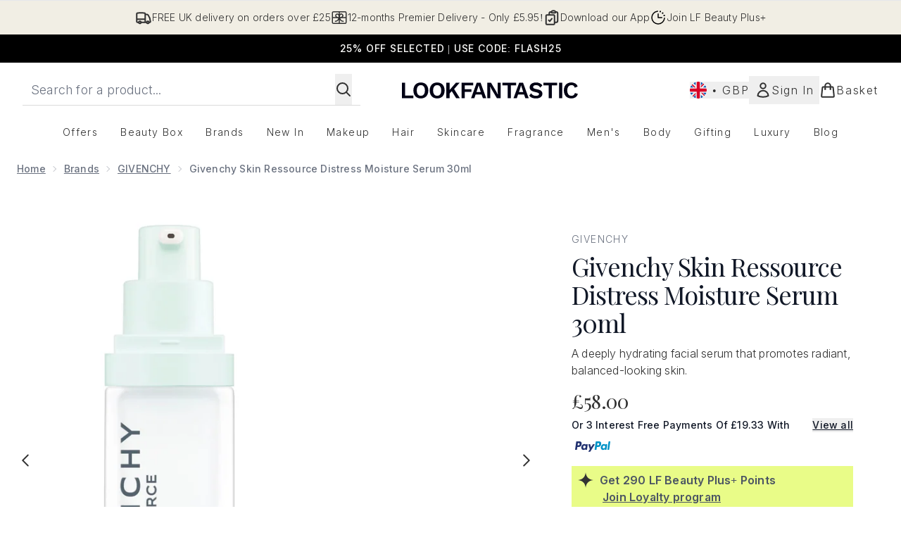

--- FILE ---
content_type: text/html
request_url: https://www.lookfantastic.com/fragments/productThumbnailFragment?masterSku=13623720
body_size: -2703
content:
<li class="mr-6"><button class="product-thumbnail" aria-label="Open image  2 (Givenchy Skin Ressource Distress Moisture Serum 30ml)"><figure class="pointer-events-none thumbnail-image aspect-square"> <picture>   <img src="https://www.lookfantastic.com/images?url=https://static.thcdn.com/productimg/original/13623720-2144966146662883.jpg&format=webp&auto=avif&width=100&height=100&fit=cover" alt="Givenchy Skin Ressource Distress Moisture Serum 30ml Image 2" loading="lazy" width="100" height="100" class="max-w-none cursor-pointer  object-cover mx-auto" decoding="auto" fetchpriority="low">  </picture>    </figure></button></li><li class="mr-6"><button class="product-thumbnail" aria-label="Open image  3 (Givenchy Skin Ressource Distress Moisture Serum 30ml)"><figure class="pointer-events-none thumbnail-image aspect-square"> <picture>   <img src="https://www.lookfantastic.com/images?url=https://static.thcdn.com/productimg/original/13623720-1734966146710019.jpg&format=webp&auto=avif&width=100&height=100&fit=cover" alt="Givenchy Skin Ressource Distress Moisture Serum 30ml Image 3" loading="lazy" width="100" height="100" class="max-w-none cursor-pointer  object-cover mx-auto" decoding="auto" fetchpriority="low">  </picture>    </figure></button></li><li class="mr-6"><button class="product-thumbnail" aria-label="Open image  4 (Givenchy Skin Ressource Distress Moisture Serum 30ml)"><figure class="pointer-events-none thumbnail-image aspect-square"> <picture>   <img src="https://www.lookfantastic.com/images?url=https://static.thcdn.com/productimg/original/13623720-1894966146764226.jpg&format=webp&auto=avif&width=100&height=100&fit=cover" alt="Givenchy Skin Ressource Distress Moisture Serum 30ml Image 4" loading="lazy" width="100" height="100" class="max-w-none cursor-pointer  object-cover mx-auto" decoding="auto" fetchpriority="low">  </picture>    </figure></button></li>